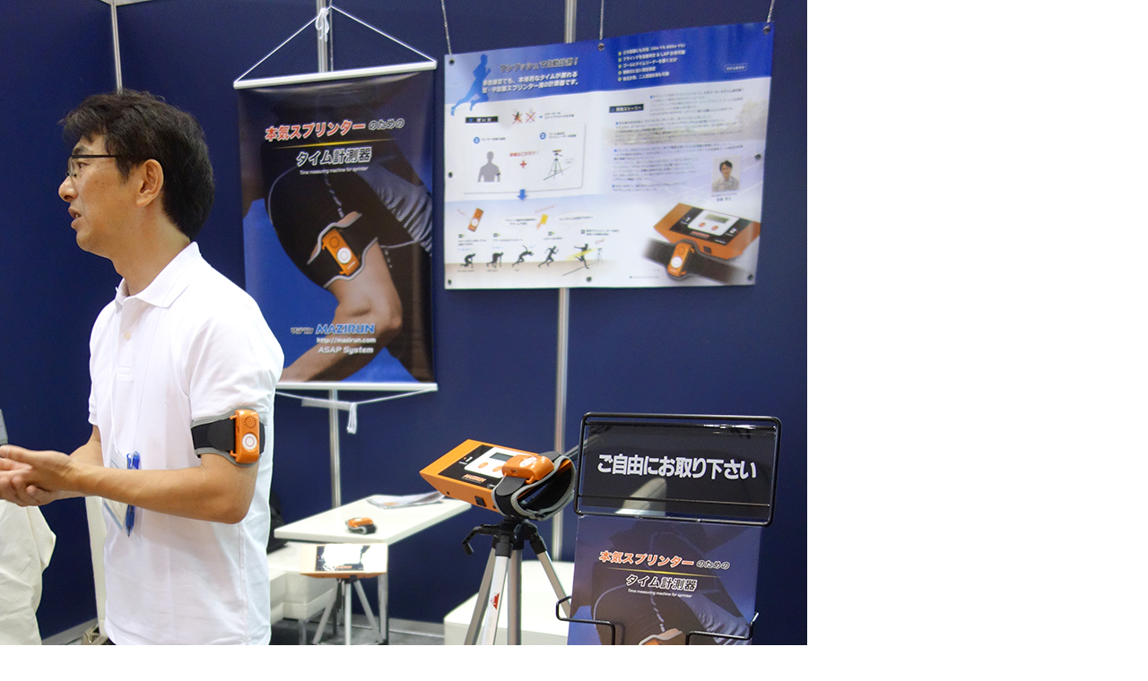

--- FILE ---
content_type: text/html
request_url: https://www.ergdesign.jp/assets_c/2017/07/170729-2-1472.html
body_size: 83
content:
<html>
<body topmargin="0" leftmargin="0" marginheight="0" marginwidth="0">

<img src="http://www.ergdesign.jp/170729-2.JPG" width="900" height="1279" />

</body>
</html>
